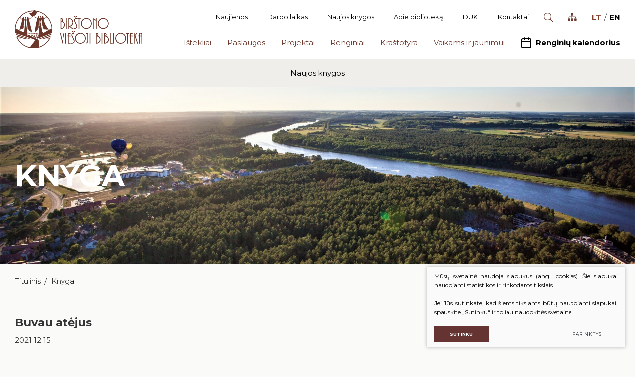

--- FILE ---
content_type: text/html; charset=utf-8
request_url: https://www.birstonasvb.lt/Knyga/buvau-atejus/
body_size: 6144
content:

<!DOCTYPE html>
<html lang="lt">
<head>
    <meta charset="UTF-8"/>
    
    <title>Knyga - „Birštono viešoji biblioteka”</title>
    <meta name="viewport" content="width=device-width, initial-scale=1.0">
    <link rel="stylesheet" href="https://www.birstonasvb.lt/tmp/css/style_15.css?t=1608292820"/>
    <meta name="format-detection" content="telephone=no">

    <link rel="stylesheet" href="https://www.birstonasvb.lt/tmp/css/style_7.css?t=1575295371"/>
    <link rel="stylesheet" href="https://www.birstonasvb.lt/tmp/css/style_8.css?t=1575295371"/>
    <link rel="stylesheet" href="https://www.birstonasvb.lt/tmp/css/style_9.css?t=1575295382"/>

    <meta property="og:title" content="„Birštono viešoji biblioteka”" />
    <meta property="og:url" content="https://www.birstonasvb.lt" />
    <meta property="og:image" content="https://www.birstonasvb.lt/images/share.jpg" />
    <meta property="og:description" content="" />
    <meta property="fb:app_id" content="APP_ID" />
    
  
    <script>
        var currency = "";
        var fancy_title = '';
        var out_of_stock = '';
        var after_login = 'https://www.birstonasvb.lt/knyga/';
        var bing_key = 'AvCr1nyG6tuRKveoAPTDVxtty1oj59EOG6LuCjKnRiMemNU6LmF1sBIIbTdq5YHm';

        var reg_alias = '';
    </script>
    



    
<base href="https://www.birstonasvb.lt/" />

    
</head>

<body class="inner">




<div class="mobile-additional-content hide">

    <div class="mob-nav-top-line">
        <div class="adresas">
            <a href="tel:">
                <i class="fal fa-phone"></i>
            </a>
        </div>
        <div class="mail">
            <a href="mailto:">
                <i class="fal fa-envelope"></i>
            </a>
        </div>
        <div class="adresas">
            <a href="" target="_blank">
                <i class="fal fa-map-marker"></i>
            </a>
        </div>
    </div>

    <div class="mob_search">
        <a href="#">
            <i class="fa fa-search"></i>
        </a>
    </div>
    <div class="langs-select">
        <select>
                                    <option value="https://www.birstonasvb.lt/knyga/"  selected><a
                        href="/lt/">LT</a></option>
                                <option value="https://www.birstonasvb.lt/en/" ><a
                        href="/en/">EN</a></option>
            
        </select>
    </div>

</div>

<div id="page">
    <header>
        <div class="container fluid">
            <a class="logo" href="https://www.birstonasvb.lt/">
                <img alt="" src="images/logo.svg">
            </a>
            <div class="header-content">
                <div class="header-elements">
                    <div class="top-menu-container">
                        <ul class="top-menu">
                                    <li class="">
                <a href="https://www.birstonasvb.lt/naujienos/">
                    Naujienos
                </a>
                
            </li>
                                <li class="">
                <a href="https://www.birstonasvb.lt/struktura-ir-kontaktai-darbo-laikas/">
                    Darbo laikas
                </a>
                
            </li>
                                <li class="">
                <a href="https://www.birstonasvb.lt/naujos-knygos/">
                    Naujos knygos
                </a>
                
            </li>
                                <li class="">
                <a href="https://www.birstonasvb.lt/apie/">
                    Apie biblioteką
                </a>
                
            </li>
                                <li class="">
                <a href="https://www.birstonasvb.lt/duk/">
                    DUK
                </a>
                
            </li>
                                <li class="">
                <a href="https://www.birstonasvb.lt/struktura-ir-kontaktai-kontaktai/">
                    Kontaktai
                </a>
                
            </li>
                    </ul>

                    </div>
                    <div class="search-place">
                        <a class="search-toggler" href="/paieska/">
                            <i class="fal fa-search"></i>
                        </a>
                    </div>
                    <div class="site-map">
                        <a href="/svetaines-zemelapis/">
                            <i class="fas fa-sitemap"></i>
                        </a>
                    </div>
                    <div class="langs-menu-container">
                        <ul class="langs-menu">
                                                    <li class=" selected">
                <a href="https://www.birstonasvb.lt/knyga/">LT</a>
            </li>
            

        

                        <li class="">
                <a href="https://www.birstonasvb.lt/en/">EN</a>
            </li>
            

        

    
                        </ul>
                    </div>
                </div>
                <nav class="main-menu-container ">
                    <ul class="main-menu">
            
                        <li class=" has-submenu ">
                <a href="https://www.birstonasvb.lt/portalas-ibiblioteka-lt/">Ištekliai</a>
                                <ul>
            <li class="">
            <a href="https://www.birstonasvb.lt/portalas-ibiblioteka-lt/">Portalas iBiblioteka.lt</a>
            
        </li>
            <li class="">
            <a href="https://www.birstonasvb.lt/periodiniai-leidiniai-2023-m/">Periodiniai leidiniai (2025 m. )</a>
            
        </li>
            <li class="">
            <a href="https://www.birstonasvb.lt/archyvas/">Bibliografinė Lietuvos periodinės spaudos straipsnių bazė</a>
            
        </li>
            <li class="">
            <a href="https://www.birstonasvb.lt/portalas-e-paveldas/">Portalas „E. paveldas“</a>
            
        </li>
            <li class="">
            <a href="https://www.birstonasvb.lt/duomenu-bazes-lietuvos-ir-uzsienio/">Duomenų bazės </a>
            
        </li>
            <li class="">
            <a href="https://www.birstonasvb.lt/apdovanotu-ir-apdovanojimams-nominuotu-knygu-katalogas/">Apdovanotų ir apdovanojimams nominuotų knygų katalogas</a>
            
        </li>
            <li class="">
            <a href="https://www.birstonasvb.lt/temines-knygu-rekomendacijos/">Teminės knygų rekomendacijos</a>
            
        </li>
    </ul>


            </li>
        
                        <li class=" has-submenu ">
                <a href="https://www.birstonasvb.lt/nemokamos-paslaugos/">Paslaugos</a>
                                <ul>
            <li class="">
            <a href="https://www.birstonasvb.lt/nemokamos-paslaugos/">Nemokamos paslaugos</a>
            
        </li>
            <li class="">
            <a href="https://www.birstonasvb.lt/mokamos-paslaugos/">Mokamos paslaugos</a>
            
        </li>
            <li class="">
            <a href="https://www.birstonasvb.lt/nuotolines-paslaugos/">Nuotolinės paslaugos</a>
            
        </li>
            <li class="">
            <a href="https://www.birstonasvb.lt/tarpbibliotekinis-abonementas/">Tarpbibliotekinis abonementas</a>
            
        </li>
            <li class="">
            <a href="https://www.birstonasvb.lt/mokymai-ir-konsultacijos/">Mokymai ir konsultacijos</a>
            
        </li>
    </ul>


            </li>
        
                        <li class=" has-submenu ">
                <a href="https://www.birstonasvb.lt/projektai/">Projektai</a>
                                <ul>
            <li class="">
            <a href="https://www.birstonasvb.lt/vykdomi-projektai/">Vykdomi projektai</a>
            
        </li>
            <li class="">
            <a href="https://www.birstonasvb.lt/vykdyti-projektai/">Vykdyti projektai</a>
            
        </li>
    </ul>


            </li>
        
                        <li class=" has-submenu ">
                <a href="https://www.birstonasvb.lt/artejantys-renginiai/">Renginiai</a>
                                <ul>
            <li class="">
            <a href="https://www.birstonasvb.lt/artejantys-renginiai/">Artėjantys renginiai</a>
            
        </li>
            <li class="">
            <a href="https://www.birstonasvb.lt/ivyke-renginiai/">Įvykę renginiai</a>
            
        </li>
    </ul>


            </li>
        
                        <li class=" has-submenu ">
                <a href="https://www.birstonasvb.lt/birstone-minetinos-sukaktys/">Kraštotyra</a>
                                <ul>
            <li class="">
            <a href="https://www.birstonasvb.lt/birstone-minetinos-sukaktys/">Birštone minėtinos sukaktys</a>
            
        </li>
            <li class="">
            <a href="https://www.birstonasvb.lt/is-karaliskojo-birstono-praeities/">Iš karališkojo Birštono praeities</a>
            
        </li>
            <li class="">
            <a href="https://www.birstonasvb.lt/stanislovas-moravskis/">Stanislovas Moravskis</a>
            
        </li>
            <li class="">
            <a href="https://www.birstonasvb.lt/krastotyros-dokumentu-fondas/">Kraštotyros dokumentų fondas</a>
            
        </li>
            <li class="">
            <a href="https://www.birstonasvb.lt/birstonas-medijose/">Birštonas medijose</a>
            
        </li>
    </ul>


            </li>
        
                        <li class=" has-submenu ">
                <a href="https://www.birstonasvb.lt/vaikams-ir-jaunimui/">Vaikams ir jaunimui</a>
                                <ul>
            <li class="">
            <a href="https://www.birstonasvb.lt/kaip-tapti-skaitytoju/">Kaip tapti skaitytoju?</a>
            
        </li>
            <li class="">
            <a href="https://www.birstonasvb.lt/vaikams-renginiai/">Naujienos/Renginiai</a>
            
        </li>
            <li class="">
            <a href="https://www.birstonasvb.lt/vaikams-ir-jaunimui-edukaciniai-uzsiemimai/">Edukaciniai užsiėmimai</a>
            
        </li>
            <li class="">
            <a href="https://www.birstonasvb.lt/naujos-knygos-vaikams/">Knygų rekomendacijos</a>
            
        </li>
            <li class="">
            <a href="https://www.birstonasvb.lt/muzikos-irasai-filmai/">Muzikos įrašai, filmai</a>
            
        </li>
            <li class="">
            <a href="https://www.birstonasvb.lt/zaidimai/">Žaidimai</a>
            
        </li>
    </ul>


            </li>
        
    
        <li class="calendarToggler">
        <a class="calendarToggle">
            <i class="fa">
                <svg class="feather feather-calendar" fill="none" height="24" stroke="currentColor"
                     stroke-linecap="round" stroke-linejoin="round" stroke-width="2"
                     viewBox="0 0 24 24"
                     width="24" xmlns="http://www.w3.org/2000/svg">
                    <rect height="18" rx="2" ry="2" width="18" x="3" y="4"></rect>
                    <line x1="16" x2="16" y1="2" y2="6"></line>
                    <line x1="8" x2="8" y1="2" y2="6"></line>
                    <line x1="3" x2="21" y1="10" y2="10"></line>
                </svg>
            </i>
            Renginių kalendorius
        </a>
        <div class="calendar-container">
            <div class="bvb-ui-theme">
                <div class="calendarus"></div>
                <div class="events-datepicker-list"></div>
            </div>

        </div>
    </li>
    </ul>

                </nav>
            </div>
        </div>
    </header>

  <main>






















            <section class="main-menu-sub-section">
        <div class="main-menu-sub-block">
            <div class="container fluid">
                <div class="main-menu-sub-container">
                    <ul class="main-menu-sub">
                                                            <li class="">
                    <a href="https://www.birstonasvb.lt/naujos-knygos/">Naujos knygos</a>
                    
                </li>
                        
                    </ul>
                </div>
            </div>
        </div>
    </section>



<section class="page-top-photo-section"
         style="background-image: url(https://www.birstonasvb.lt/uploads/_CGSmartImage/coveris-afcd56853242b1c837912c63198af88e.jpg)">
    <div class="container fluid">
        <div class="page-top-photo-content">
            <h1>
                Knyga
            </h1>
        </div>
    </div>
</section>

<section class="path-container-section">
    <div class="container fluid">
        <div class="path-container">
                            <ul class="path">
                    <li><a href="https://www.birstonasvb.lt/">Titulinis</a> </li><li> <span class="lastitem">Knyga</span></li>
                </ul>
                        <div>
                <a class="iconed-link" href="javascript:history.back(-1)">
                    <i class="far fa-angle-left"></i>
                    Atgal
                </a>
            </div>
        </div>
    </div>
</section>
<section class="content-colls-section">
    <div class="container">
        <div class="content-colls">

                        <div class="mainbar">
                
                
                                    <div class="page-module">
                        <div class="news-box">
    <h2 class="main-title">
        Buvau atėjus
    </h2>
    2021&nbsp;12&nbsp;15
    <br/>
    <br/>

                    
            <div class="pure-g">
            <div class="pure-u-1-1 pure-u-lg-1-2 cont">
                <div style="text-align: justify;"><b>Skučaitė, Ramutė</b></div>
<div style="text-align: justify;">Buvau atėjus : eilėraščiai: išsipildę ir ne / Ramutė Skučaitė. – Vilnius : Lietuvos rašytojų sąjungos leidykla, [2021] (Vilnius : Petro ofsetas). – 119, [1] p. ; 25 cm.</div>
<p> Saugojimo vieta: AB</p>
<p style="text-align: justify;">Nauja R. Skučaitės knyga  – natūrali kūrybinio kelio tąsa. Reflektuojama praeitis ir dabartis, gaudomos gyvenimo šviesos nuotaikos, atsiskleidžia ypatinga etinė klausa, skaudžių, dramatiškų būsenų išgyvenimus lydi moralinio vertinimo įvaizdžiai. R. Skučaitės eilėraščiai žavi kompozicine darna, subtiliais vaizdais, kalbos grožiu, intonacijų bangavimu. Yra skaitytojų, kuriuos trikdo naujos mūsų poetų paieškos ir kitoniškumai. Tokie skaitytojai, atsivertę naują R. Skučaitės knygą, iš karto pasakys: čia tai poezija.</p>
                <br/>

            </div>
            <div class="pure-u-1-1 pure-u-lg-1-2 photo tac">
                <a href="/uploads/news/id852/pictures/0001_buvau_atejusi_virselis_1639571867.jpg" class="fancy"

                   data-fancybox="ph">
                    <img src="/uploads/news/id852/pictures/0001_buvau_atejusi_virselis_1639571867.jpg" alt="" class="photo-image"></a>
            </div>
                    </div>
    
    
            
    </div>


                    </div>
                                
                            </div>
                    </div>
                                    <div class="section-decor-3">
                    <img src="images/misc/circle-decor.svg" alt="">
                </div>
                <div class="section-decor-4">
                    <img src="images/misc/circle-decor.svg" alt="">
                </div>
                        </div>
</section>
</main>


<section class="footer-colls-section">
    <div class="container">
        <div class="footer-colls">
                            <div>
                    <div class="title">
                        <img alt="" src="images/logo.svg">
                    </div>
                    <div>
                        <p>Savivaldybės biudžetinė įstaiga “Birštono viešoji biblioteka” <br /> S. Dariaus ir S. Girėno g. 12, LT-59212, Birštonas</p>
<p>Tel. <a href="tel:031965760">(0 319) 65760</a> <br /> El. paštas: <a href="mailto:info@birstonasvb.lt" target="_blank">info@birstonasvb.lt</a> <br /> Duomenys kaupiami ir saugomi Juridinių asmenų registre, <br /> kodas 300101536</p>
                    </div>
                </div>
                                                            <div>
                        <div class="title">
    Informacija
</div>
<ul>
        
    <li class="">
        <a href="https://www.birstonasvb.lt/struktura-ir-kontaktai-kontaktai/">Struktūra ir kontaktai</a>
    </li>

        
    <li class="">
        <a href="https://www.birstonasvb.lt/teisine-informacija/">Teisinė informacija</a>
    </li>

        
    <li class="">
        <a href="https://www.birstonasvb.lt/veiklos-sritys/">Veiklos sritys</a>
    </li>

        
    <li class="">
        <a href="https://www.birstonasvb.lt/administracine-informacija-korupcijos-prevencija/">Korupcijos prevencija</a>
    </li>

        
    <li class="">
        <a href="https://www.birstonasvb.lt/nuostatai/">Administracinė informacija</a>
    </li>

        
    <li class="">
        <a href="https://www.birstonasvb.lt/naudingos-nuorodos/">Naudingos nuorodos</a>
    </li>

        
    <li class="">
        <a href="https://www.birstonasvb.lt/karjera/">Karjera</a>
    </li>

        
    <li class="">
        <a href="https://www.birstonasvb.lt/savanoryste-praktika/">Savanorystė, praktika</a>
    </li>

        
    <li class="">
        <a href="https://www.birstonasvb.lt/atsiliepimai-ir-pasiulymai/">Atsiliepimai ir pasiūlymai</a>
    </li>

        
    <li class="">
        <a href="https://www.birstonasvb.lt/asmens-duomenu-apsauga/">Asmens duomenų apsauga</a>
    </li>

        
    <li class="">
        <a href="https://www.birstonasvb.lt/praneseju-apsauga/">Pranešėjų apsauga</a>
    </li>

        </ul>














                    </div>
                                                        <div>
                                            <div class="title">
                            Bendraukime
                        </div>
                                        <ul class="socials">
                                                    <li>
                                <a href="https://www.facebook.com/birstonovb/" target="_blank">
                                    <svg class="feather feather-facebook" fill="none" height="24" stroke="currentColor"
                                         stroke-linecap="round" stroke-linejoin="round" stroke-width="2"
                                         viewBox="0 0 24 24"
                                         width="24" xmlns="http://www.w3.org/2000/svg">
                                        <path d="M18 2h-3a5 5 0 0 0-5 5v3H7v4h3v8h4v-8h3l1-4h-4V7a1 1 0 0 1 1-1h3z"></path>
                                    </svg>
                                </a>
                            </li>
                                                                                                    <li>
                                <a href="https://www.youtube.com/channel/UCa1l7X334R0-YYpuO6hvtUw" target="_blank">
                                    <svg class="feather feather-youtube" fill="none" height="24" stroke="currentColor"
                                         stroke-linecap="round" stroke-linejoin="round" stroke-width="2"
                                         viewBox="0 0 24 24"
                                         width="24" xmlns="http://www.w3.org/2000/svg">
                                        <path d="M22.54 6.42a2.78 2.78 0 0 0-1.94-2C18.88 4 12 4 12 4s-6.88 0-8.6.46a2.78 2.78 0 0 0-1.94 2A29 29 0 0 0 1 11.75a29 29 0 0 0 .46 5.33A2.78 2.78 0 0 0 3.4 19c1.72.46 8.6.46 8.6.46s6.88 0 8.6-.46a2.78 2.78 0 0 0 1.94-2 29 29 0 0 0 .46-5.25 29 29 0 0 0-.46-5.33z"></path>
                                        <polygon points="9.75 15.02 15.5 11.75 9.75 8.48 9.75 15.02"></polygon>
                                    </svg>
                                </a>
                            </li>
                                            </ul>
                </div>
                                        <div>
                    <div class="title">
                        aPKLAUSA
                    </div>

                    <div class="voting-container">
                                                    <div>
                                Maloniai prašome įvertinti mūsų paslaugas apklausoje
                            </div>
                                                                            <br>
                            <div class="action">
                                <a class="ext_button brown-style uppercase" href="/anketa/">
                                <span>
                                    Vertinti
                                </span>
                                </a>
                            </div>
                                            </div>
                </div>
                    </div>
                    <div class="footer-colls-decor">
                <img src="images/misc/circle-decor.svg" alt="">
            </div>
            </div>
</section>
<footer>
    <div class="container">
        <div class="footer-content">
            <div>
                © 2026. Visos teisės saugomos
            </div>
            
                <div class="policy_link">
			&nbsp;
			&nbsp;
			<a href="/duomenu-apsauga/">
				Duomenų apsauga
			</a>
		</div>
    
            <div>
                                    Sukurta: <a href="https://www.texus.lt" target="_blank">TEXUS</a>
            </div>
        </div>
    </div>
</footer>
</div>
<script>
     var events_list = {};
    </script>
<script src="/libs/jquery/dist/jquery.min.js" type="text/javascript"></script>
<script src="/libs/vue/vue.js" type="text/javascript"></script>
<script src="/libs/fancybox/dist/jquery.fancybox.min.js" type="text/javascript"></script>
<script src="/libs/TurnWheel/jReject/js/jquery.reject.js" type="text/javascript"></script>
<script src="/libs/Swiper/dist/js/swiper.min.js" type="text/javascript"></script>
<script src="/libs/jquery-ui/ui/widgets/datepicker.js" type="text/javascript"></script>
<script src="/js/modernizr.js" type="text/javascript"></script>
<script  type="application/javascript" src="https://www.birstonasvb.lt/tmp/js/script_16.js?t=1575295374"></script>
<script  type="application/javascript" src="https://www.birstonasvb.lt/tmp/js/script_17.js?t=1576139523"></script>


        <script src="/js/cookie.js" type="text/javascript"></script>
        <link rel="stylesheet" href="/css/cookie.css">

        <div class="cookie-section">
            <div class="descr">
                <p>Mūsų svetainė naudoja slapukus (angl. cookies). Šie slapukai naudojami statistikos ir rinkodaros tikslais.</p>
<p>Jei Jūs sutinkate, kad šiems tikslams būtų naudojami slapukai, spauskite „Sutinku“ ir toliau naudokitės svetaine.</p>
                
            </div>
            <div class="descr2" id="cookie_conf">
                <div class="cblock-1">
                    <div class="aditional_form_info" style="display: none">
                                        <p>Kad veiktų užklausos forma, naudojame sistemą „Google ReCaptcha“, kuri padeda atskirti jus nuo interneto robotų, kurie siunčia brukalus (angl. spam) ir panašaus tipo informaciją. </p>
<p>Taigi, kad šios užklausos forma užtikrintai veiktų, jūs turite pažymėti „Sutinku su našumo slapukais“.</p>
                
                    </div>
                    <h2>Slapukų naudojimo parinktys</h2>
<p>Jūs galite pasirinkti, kuriuos slapukus leidžiate naudoti. <br /><a href="/duomenu-apsauga/" target="_blank">Plačiau apie slapukų ir privatumo politiką</a>.</p>
                

                </div>

                <div class="cblock-2">

                    <table class="cookie-table" cellpadding="0" cellspacing="0">
                        <tr>
                            <td>
                                <input type="checkbox" name="cookie_policy_1" value="1" checked disabled="disabled">
                            </td>
                            <td>
                                                <h3>Funkciniai slapukai (būtini)</h3>
<p>Šie slapukai yra būtini, kad veiktų svetainė, ir negali būti išjungti. Šie slapukai nesaugo jokių duomenų, pagal kuriuos būtų galima jus asmeniškai atpažinti, ir yra ištrinami išėjus iš svetainės.</p>
                
                            </td>
                        </tr>
                        <tr>
                            <td>
                                <input type="checkbox" name="cookie_policy_2"  value="2">
                            </td>
                            <td>

                                                <h3>Našumo slapukai</h3>
<p>Šie slapukai leidžia apskaičiuoti, kaip dažnai lankomasi svetainėje, ir nustatyti duomenų srauto šaltinius – tik turėdami tokią informaciją galėsime patobulinti svetainės veikimą. Jie padeda mums atskirti, kurie puslapiai yra populiariausi, ir matyti, kaip vartotojai naudojasi svetaine. Tam mes naudojamės „Google Analytics“ statistikos sistema. Surinktos informacijos neplatiname. Surinkta informacija yra visiškai anonimiška ir tiesiogiai jūsų neidentifikuoja.</p>
                
                            </td>
                        </tr>
                        <tr>
                            <td>
                                <input type="checkbox" name="cookie_policy_3"  value="3">
                            </td>
                            <td>
                                                <h3>Reklaminiai slapukai</h3>
<p>Šie slapukai yra naudojami trečiųjų šalių, kad būtų galima pateikti reklamą, atitinkančią jūsų poreikius. Mes naudojame slapukus, kurie padeda rinkti informaciją apie jūsų veiksmus internete ir leidžia sužinoti, kuo jūs domitės, taigi galime pateikti tik Jus dominančią reklamą. Jeigu nesutinkate, kad jums rodytume reklamą, palikite šį langelį nepažymėtą.</p>
                
                            </td>
                        </tr>
                    </table>

                </div>

                <div class="cblock-3 descr3">
                    <div class="pure-g">
                        <div class="pure-u-1-1">
                            <a class="ext_button f_11 uppercase brown-style nowrap submit-part-cookie">

                                Sutinku
                            </a>

                            <a class="ext_button f_11 uppercase brown-style nowrap cookie-cancel submit-none-cookie">
                                Nesutinku

                            </a>

                        </div>
                    </div>

                </div>
            </div>
            <div class="cookie-block">
                <div>
                    <a class="ext_button f_9 uppercase brown-style nowrap submit-cookie">

                        Sutinku
                    </a>
                </div>
                <div>
                    <a href="#cookie_conf"
                       class="ext_button f_9 uppercase trg-style nowrap  fancy2">
                        Parinktys

                    </a>
                </div>

            </div>
        </div>
    
<script type="text/javascript">
    var _userway_config = {
        account: '6LUAysXHyh'
    };
</script>
<script type="text/javascript" src="https://cdn.userway.org/widget.js"></script>
<script src="https://www.google.com/recaptcha/api.js?onload=the_call_back&amp;render=explicit"></script>
</body>
</html>

